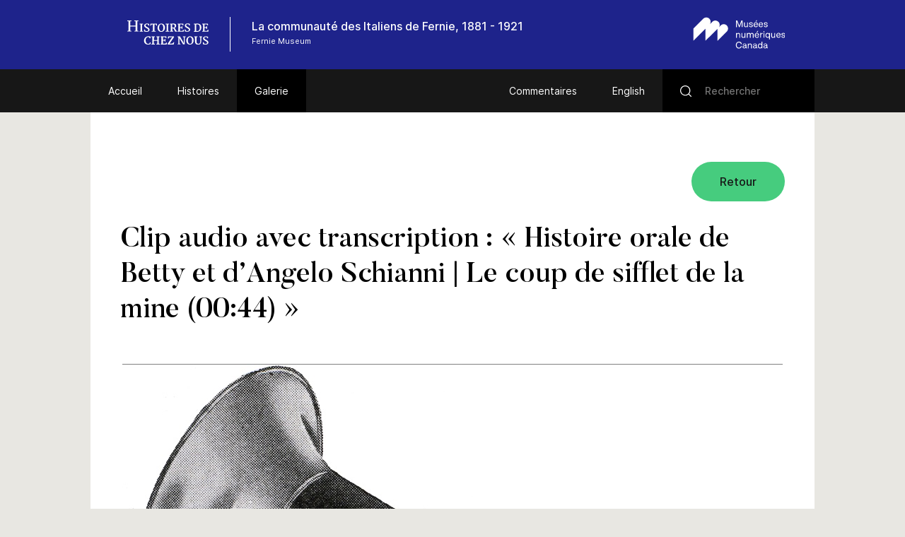

--- FILE ---
content_type: text/html; charset=UTF-8
request_url: https://www.histoiresdecheznous.ca/v2/fernie-community_communaute-fernie/galerie/betty-angelo-schianni-oral-history-mine-whistle-0044/
body_size: 52461
content:
<!DOCTYPE html>
<html lang="fr-FR" class="no-js">
<head>
    <meta charset="UTF-8">
    <meta name="viewport" content="width=device-width">
    <link rel="profile" href="http://gmpg.org/xfn/11">
    <link rel="pingback" href="https://www.histoiresdecheznous.ca/v2/fernie-community_communaute-fernie/xmlrpc.php">

    <link rel="icon" type="image/png" sizes="36x36"  href="https://www.histoiresdecheznous.ca/v2/fernie-community_communaute-fernie/wp-content/themes/vmc/images/favicons/android-icon-36x36.png">
    <link rel="icon" type="image/png" sizes="48x48"  href="https://www.histoiresdecheznous.ca/v2/fernie-community_communaute-fernie/wp-content/themes/vmc/images/favicons/android-icon-48x48.png">
    <link rel="icon" type="image/png" sizes="72x72"  href="https://www.histoiresdecheznous.ca/v2/fernie-community_communaute-fernie/wp-content/themes/vmc/images/favicons/android-icon-72x72.png">
    <link rel="icon" type="image/png" sizes="96x96"  href="https://www.histoiresdecheznous.ca/v2/fernie-community_communaute-fernie/wp-content/themes/vmc/images/favicons/android-icon-96x96.png">
    <link rel="icon" type="image/png" sizes="144x144"  href="https://www.histoiresdecheznous.ca/v2/fernie-community_communaute-fernie/wp-content/themes/vmc/images/favicons/android-icon-144x144.png">
    <link rel="icon" type="image/png" sizes="192x192"  href="https://www.histoiresdecheznous.ca/v2/fernie-community_communaute-fernie/wp-content/themes/vmc/images/favicons/android-icon-192x192.png">
    <link rel="icon" type="image/png" sizes="256x256"  href="https://www.histoiresdecheznous.ca/v2/fernie-community_communaute-fernie/wp-content/themes/vmc/images/favicons/android-chrome-256x256.png">
    <link rel="apple-touch-icon" sizes="57x57" href="https://www.histoiresdecheznous.ca/v2/fernie-community_communaute-fernie/wp-content/themes/vmc/images/favicons/apple-icon-57x57.png">
    <link rel="apple-touch-icon" sizes="60x60" href="https://www.histoiresdecheznous.ca/v2/fernie-community_communaute-fernie/wp-content/themes/vmc/images/favicons/apple-icon-60x60.png">
    <link rel="apple-touch-icon" sizes="72x72" href="https://www.histoiresdecheznous.ca/v2/fernie-community_communaute-fernie/wp-content/themes/vmc/images/favicons/apple-icon-72x72.png">
    <link rel="apple-touch-icon" sizes="76x76" href="https://www.histoiresdecheznous.ca/v2/fernie-community_communaute-fernie/wp-content/themes/vmc/images/favicons/apple-icon-76x76.png">
    <link rel="apple-touch-icon" sizes="114x114" href="https://www.histoiresdecheznous.ca/v2/fernie-community_communaute-fernie/wp-content/themes/vmc/images/favicons/apple-icon-114x114.png">
    <link rel="apple-touch-icon" sizes="120x120" href="https://www.histoiresdecheznous.ca/v2/fernie-community_communaute-fernie/wp-content/themes/vmc/images/favicons/apple-icon-120x120.png">
    <link rel="apple-touch-icon" sizes="144x144" href="https://www.histoiresdecheznous.ca/v2/fernie-community_communaute-fernie/wp-content/themes/vmc/images/favicons/apple-icon-144x144.png">
    <link rel="apple-touch-icon" sizes="152x152" href="https://www.histoiresdecheznous.ca/v2/fernie-community_communaute-fernie/wp-content/themes/vmc/images/favicons/apple-icon-152x152.png">
    <link rel="apple-touch-icon" sizes="180x180" href="https://www.histoiresdecheznous.ca/v2/fernie-community_communaute-fernie/wp-content/themes/vmc/images/favicons/apple-icon-180x180.png">
    <link rel="icon" type="image/png" sizes="16x16" href="https://www.histoiresdecheznous.ca/v2/fernie-community_communaute-fernie/wp-content/themes/vmc/images/favicons/favicon-16x16.png">
    <link rel="icon" type="image/png" sizes="32x32" href="https://www.histoiresdecheznous.ca/v2/fernie-community_communaute-fernie/wp-content/themes/vmc/images/favicons/favicon-32x32.png">
    <link rel="icon" type="image/png" sizes="16x16" href="https://www.histoiresdecheznous.ca/v2/fernie-community_communaute-fernie/wp-content/themes/vmc/images/favicons/favicon-96x96.png">
    <meta name="msapplication-TileImage" content="https://www.histoiresdecheznous.ca/v2/fernie-community_communaute-fernie/wp-content/themes/vmc/images/favicons/ms-icon-70x70.png">
    <meta name="msapplication-TileImage" content="https://www.histoiresdecheznous.ca/v2/fernie-community_communaute-fernie/wp-content/themes/vmc/images/favicons/ms-icon-144x144.png">
    <meta name="msapplication-TileImage" content="https://www.histoiresdecheznous.ca/v2/fernie-community_communaute-fernie/wp-content/themes/vmc/images/favicons/ms-icon-150x150.png">
    <meta name="msapplication-TileImage" content="https://www.histoiresdecheznous.ca/v2/fernie-community_communaute-fernie/wp-content/themes/vmc/images/favicons/ms-icon-310x310.png">
    <link rel="manifest" href="https://www.histoiresdecheznous.ca/v2/fernie-community_communaute-fernie/wp-content/themes/vmc/images/favicons/manifest.json">
    <link rel="shortcut icon" href="https://www.histoiresdecheznous.ca/v2/fernie-community_communaute-fernie/wp-content/themes/vmc/images/favicons/favicon.ico" type="image/x-icon">
    <link rel="icon" href="https://www.histoiresdecheznous.ca/v2/fernie-community_communaute-fernie/wp-content/themes/vmc/images/favicons/favicon.ico" type="image/x-icon">

    <!--[if lt IE 9]>
    <script src="https://www.histoiresdecheznous.ca/v2/fernie-community_communaute-fernie/wp-content/themes/vmc/js/html5.js"></script>
    <![endif]-->
    <script>(function(){document.documentElement.className='js'})();</script>
    <script type="text/javascript">
        document.createElement('video');document.createElement('audio');document.createElement('track');
    </script>
    <noscript>
        <style type="text/css">
            #galerie {display:block !important;}
            #galerie .isotope {float:left !important;}
            #btn-goback {display:none !important;}
        </style>
    </noscript>
    <meta name='robots' content='index, follow, max-image-preview:large, max-snippet:-1, max-video-preview:-1' />
<link rel="alternate" hreflang="en-us" href="https://www.communitystories.ca/v2/fernie-community_communaute-fernie/gallery/betty-angelo-schianni-oral-history-mine-whistle-0044/" />
<link rel="alternate" hreflang="fr-fr" href="https://www.histoiresdecheznous.ca/v2/fernie-community_communaute-fernie/galerie/betty-angelo-schianni-oral-history-mine-whistle-0044/" />
<link rel="alternate" hreflang="x-default" href="https://www.communitystories.ca/v2/fernie-community_communaute-fernie/gallery/betty-angelo-schianni-oral-history-mine-whistle-0044/" />

	<!-- This site is optimized with the Yoast SEO plugin v21.4 - https://yoast.com/wordpress/plugins/seo/ -->
	<title>Clip audio avec transcription : « Histoire orale de Betty et d’Angelo Schianni | Le coup de sifflet de la mine (00:44) » | La communauté des Italiens de Fernie, 1881 – 1921</title>
	<link rel="canonical" href="https://www.histoiresdecheznous.ca/v2/fernie-community_communaute-fernie/galerie/betty-angelo-schianni-oral-history-mine-whistle-0044/" />
	<meta property="og:locale" content="fr_FR" />
	<meta property="og:type" content="article" />
	<meta property="og:title" content="Clip audio avec transcription : « Histoire orale de Betty et d’Angelo Schianni | Le coup de sifflet de la mine (00:44) » | La communauté des Italiens de Fernie, 1881 – 1921" />
	<meta property="og:description" content="Ils ont enduré beaucoup d’épreuves. Je me rappelle que quand nous allions à l’école, ils attendaient le coup de sifflet pour savoir s’il y avait du travail. Quand [&hellip;]" />
	<meta property="og:url" content="https://www.histoiresdecheznous.ca/v2/fernie-community_communaute-fernie/galerie/betty-angelo-schianni-oral-history-mine-whistle-0044/" />
	<meta property="og:site_name" content="La communauté des Italiens de Fernie, 1881 – 1921" />
	<meta property="article:modified_time" content="2019-07-26T13:56:14+00:00" />
	<meta property="og:image" content="https://www.histoiresdecheznous.ca/v2/fernie-community_communaute-fernie/wp-content/uploads/sites/48/2016/11/Gramaphone-Graphic.jpg" />
	<meta property="og:image:width" content="934" />
	<meta property="og:image:height" content="1090" />
	<meta property="og:image:type" content="image/jpeg" />
	<meta name="twitter:card" content="summary_large_image" />
	<script type="application/ld+json" class="yoast-schema-graph">{"@context":"https://schema.org","@graph":[{"@type":"WebPage","@id":"https://www.histoiresdecheznous.ca/v2/fernie-community_communaute-fernie/galerie/betty-angelo-schianni-oral-history-mine-whistle-0044/","url":"https://www.histoiresdecheznous.ca/v2/fernie-community_communaute-fernie/galerie/betty-angelo-schianni-oral-history-mine-whistle-0044/","name":"Clip audio avec transcription : « Histoire orale de Betty et d’Angelo Schianni | Le coup de sifflet de la mine (00:44) » | La communauté des Italiens de Fernie, 1881 – 1921","isPartOf":{"@id":"https://www.histoiresdecheznous.ca/v2/fernie-community_communaute-fernie/#website"},"primaryImageOfPage":{"@id":"https://www.histoiresdecheznous.ca/v2/fernie-community_communaute-fernie/galerie/betty-angelo-schianni-oral-history-mine-whistle-0044/#primaryimage"},"image":{"@id":"https://www.histoiresdecheznous.ca/v2/fernie-community_communaute-fernie/galerie/betty-angelo-schianni-oral-history-mine-whistle-0044/#primaryimage"},"thumbnailUrl":"https://www.histoiresdecheznous.ca/v2/fernie-community_communaute-fernie/wp-content/uploads/sites/48/2016/11/Gramaphone-Graphic.jpg","datePublished":"2016-12-02T21:32:38+00:00","dateModified":"2019-07-26T13:56:14+00:00","breadcrumb":{"@id":"https://www.histoiresdecheznous.ca/v2/fernie-community_communaute-fernie/galerie/betty-angelo-schianni-oral-history-mine-whistle-0044/#breadcrumb"},"inLanguage":"fr-FR","potentialAction":[{"@type":"ReadAction","target":["https://www.histoiresdecheznous.ca/v2/fernie-community_communaute-fernie/galerie/betty-angelo-schianni-oral-history-mine-whistle-0044/"]}]},{"@type":"ImageObject","inLanguage":"fr-FR","@id":"https://www.histoiresdecheznous.ca/v2/fernie-community_communaute-fernie/galerie/betty-angelo-schianni-oral-history-mine-whistle-0044/#primaryimage","url":"https://www.histoiresdecheznous.ca/v2/fernie-community_communaute-fernie/wp-content/uploads/sites/48/2016/11/Gramaphone-Graphic.jpg","contentUrl":"https://www.histoiresdecheznous.ca/v2/fernie-community_communaute-fernie/wp-content/uploads/sites/48/2016/11/Gramaphone-Graphic.jpg","width":934,"height":1090,"caption":"Black and white illustration of a 1900s phonograph with a large horn and a crank."},{"@type":"BreadcrumbList","@id":"https://www.histoiresdecheznous.ca/v2/fernie-community_communaute-fernie/galerie/betty-angelo-schianni-oral-history-mine-whistle-0044/#breadcrumb","itemListElement":[{"@type":"ListItem","position":1,"name":"Home","item":"https://www.histoiresdecheznous.ca/v2/fernie-community_communaute-fernie/"},{"@type":"ListItem","position":2,"name":"Galerie","item":"https://www.histoiresdecheznous.ca/v2/fernie-community_communaute-fernie/galerie/"},{"@type":"ListItem","position":3,"name":"Clip audio avec transcription : « Histoire orale de Betty et d’Angelo Schianni | Le coup de sifflet de la mine (00:44) »"}]},{"@type":"WebSite","@id":"https://www.histoiresdecheznous.ca/v2/fernie-community_communaute-fernie/#website","url":"https://www.histoiresdecheznous.ca/v2/fernie-community_communaute-fernie/","name":"La communauté des Italiens de Fernie, 1881 – 1921","description":"Just another CMCC-VMC Sites site","potentialAction":[{"@type":"SearchAction","target":{"@type":"EntryPoint","urlTemplate":"https://www.histoiresdecheznous.ca/v2/fernie-community_communaute-fernie/?s={search_term_string}"},"query-input":"required name=search_term_string"}],"inLanguage":"fr-FR"}]}</script>
	<!-- / Yoast SEO plugin. -->


<link rel='dns-prefetch' href='//www.communitystories.ca' />
<link rel='dns-prefetch' href='//ajax.googleapis.com' />
<link rel='dns-prefetch' href='//cdnjs.cloudflare.com' />
		<!-- This site uses the Google Analytics by MonsterInsights plugin v8.20.1 - Using Analytics tracking - https://www.monsterinsights.com/ -->
							<script src="//www.googletagmanager.com/gtag/js?id=G-77S97Z78MG"  data-cfasync="false" data-wpfc-render="false" type="text/javascript" async></script>
			<script data-cfasync="false" data-wpfc-render="false" type="text/javascript">
				var mi_version = '8.20.1';
				var mi_track_user = true;
				var mi_no_track_reason = '';
				
								var disableStrs = [
										'ga-disable-G-77S97Z78MG',
									];

				/* Function to detect opted out users */
				function __gtagTrackerIsOptedOut() {
					for (var index = 0; index < disableStrs.length; index++) {
						if (document.cookie.indexOf(disableStrs[index] + '=true') > -1) {
							return true;
						}
					}

					return false;
				}

				/* Disable tracking if the opt-out cookie exists. */
				if (__gtagTrackerIsOptedOut()) {
					for (var index = 0; index < disableStrs.length; index++) {
						window[disableStrs[index]] = true;
					}
				}

				/* Opt-out function */
				function __gtagTrackerOptout() {
					for (var index = 0; index < disableStrs.length; index++) {
						document.cookie = disableStrs[index] + '=true; expires=Thu, 31 Dec 2099 23:59:59 UTC; path=/';
						window[disableStrs[index]] = true;
					}
				}

				if ('undefined' === typeof gaOptout) {
					function gaOptout() {
						__gtagTrackerOptout();
					}
				}
								window.dataLayer = window.dataLayer || [];

				window.MonsterInsightsDualTracker = {
					helpers: {},
					trackers: {},
				};
				if (mi_track_user) {
					function __gtagDataLayer() {
						dataLayer.push(arguments);
					}

					function __gtagTracker(type, name, parameters) {
						if (!parameters) {
							parameters = {};
						}

						if (parameters.send_to) {
							__gtagDataLayer.apply(null, arguments);
							return;
						}

						if (type === 'event') {
														parameters.send_to = monsterinsights_frontend.v4_id;
							var hookName = name;
							if (typeof parameters['event_category'] !== 'undefined') {
								hookName = parameters['event_category'] + ':' + name;
							}

							if (typeof MonsterInsightsDualTracker.trackers[hookName] !== 'undefined') {
								MonsterInsightsDualTracker.trackers[hookName](parameters);
							} else {
								__gtagDataLayer('event', name, parameters);
							}
							
						} else {
							__gtagDataLayer.apply(null, arguments);
						}
					}

					__gtagTracker('js', new Date());
					__gtagTracker('set', {
						'developer_id.dZGIzZG': true,
											});
										__gtagTracker('config', 'G-77S97Z78MG', {"forceSSL":"true"} );
															window.gtag = __gtagTracker;										(function () {
						/* https://developers.google.com/analytics/devguides/collection/analyticsjs/ */
						/* ga and __gaTracker compatibility shim. */
						var noopfn = function () {
							return null;
						};
						var newtracker = function () {
							return new Tracker();
						};
						var Tracker = function () {
							return null;
						};
						var p = Tracker.prototype;
						p.get = noopfn;
						p.set = noopfn;
						p.send = function () {
							var args = Array.prototype.slice.call(arguments);
							args.unshift('send');
							__gaTracker.apply(null, args);
						};
						var __gaTracker = function () {
							var len = arguments.length;
							if (len === 0) {
								return;
							}
							var f = arguments[len - 1];
							if (typeof f !== 'object' || f === null || typeof f.hitCallback !== 'function') {
								if ('send' === arguments[0]) {
									var hitConverted, hitObject = false, action;
									if ('event' === arguments[1]) {
										if ('undefined' !== typeof arguments[3]) {
											hitObject = {
												'eventAction': arguments[3],
												'eventCategory': arguments[2],
												'eventLabel': arguments[4],
												'value': arguments[5] ? arguments[5] : 1,
											}
										}
									}
									if ('pageview' === arguments[1]) {
										if ('undefined' !== typeof arguments[2]) {
											hitObject = {
												'eventAction': 'page_view',
												'page_path': arguments[2],
											}
										}
									}
									if (typeof arguments[2] === 'object') {
										hitObject = arguments[2];
									}
									if (typeof arguments[5] === 'object') {
										Object.assign(hitObject, arguments[5]);
									}
									if ('undefined' !== typeof arguments[1].hitType) {
										hitObject = arguments[1];
										if ('pageview' === hitObject.hitType) {
											hitObject.eventAction = 'page_view';
										}
									}
									if (hitObject) {
										action = 'timing' === arguments[1].hitType ? 'timing_complete' : hitObject.eventAction;
										hitConverted = mapArgs(hitObject);
										__gtagTracker('event', action, hitConverted);
									}
								}
								return;
							}

							function mapArgs(args) {
								var arg, hit = {};
								var gaMap = {
									'eventCategory': 'event_category',
									'eventAction': 'event_action',
									'eventLabel': 'event_label',
									'eventValue': 'event_value',
									'nonInteraction': 'non_interaction',
									'timingCategory': 'event_category',
									'timingVar': 'name',
									'timingValue': 'value',
									'timingLabel': 'event_label',
									'page': 'page_path',
									'location': 'page_location',
									'title': 'page_title',
								};
								for (arg in args) {
																		if (!(!args.hasOwnProperty(arg) || !gaMap.hasOwnProperty(arg))) {
										hit[gaMap[arg]] = args[arg];
									} else {
										hit[arg] = args[arg];
									}
								}
								return hit;
							}

							try {
								f.hitCallback();
							} catch (ex) {
							}
						};
						__gaTracker.create = newtracker;
						__gaTracker.getByName = newtracker;
						__gaTracker.getAll = function () {
							return [];
						};
						__gaTracker.remove = noopfn;
						__gaTracker.loaded = true;
						window['__gaTracker'] = __gaTracker;
					})();
									} else {
										console.log("");
					(function () {
						function __gtagTracker() {
							return null;
						}

						window['__gtagTracker'] = __gtagTracker;
						window['gtag'] = __gtagTracker;
					})();
									}
			</script>
				<!-- / Google Analytics by MonsterInsights -->
		<script type="text/javascript">
/* <![CDATA[ */
window._wpemojiSettings = {"baseUrl":"https:\/\/s.w.org\/images\/core\/emoji\/15.0.3\/72x72\/","ext":".png","svgUrl":"https:\/\/s.w.org\/images\/core\/emoji\/15.0.3\/svg\/","svgExt":".svg","source":{"concatemoji":"https:\/\/www.histoiresdecheznous.ca\/v2\/fernie-community_communaute-fernie\/wp-includes\/js\/wp-emoji-release.min.js?ver=6.5.5"}};
/*! This file is auto-generated */
!function(i,n){var o,s,e;function c(e){try{var t={supportTests:e,timestamp:(new Date).valueOf()};sessionStorage.setItem(o,JSON.stringify(t))}catch(e){}}function p(e,t,n){e.clearRect(0,0,e.canvas.width,e.canvas.height),e.fillText(t,0,0);var t=new Uint32Array(e.getImageData(0,0,e.canvas.width,e.canvas.height).data),r=(e.clearRect(0,0,e.canvas.width,e.canvas.height),e.fillText(n,0,0),new Uint32Array(e.getImageData(0,0,e.canvas.width,e.canvas.height).data));return t.every(function(e,t){return e===r[t]})}function u(e,t,n){switch(t){case"flag":return n(e,"\ud83c\udff3\ufe0f\u200d\u26a7\ufe0f","\ud83c\udff3\ufe0f\u200b\u26a7\ufe0f")?!1:!n(e,"\ud83c\uddfa\ud83c\uddf3","\ud83c\uddfa\u200b\ud83c\uddf3")&&!n(e,"\ud83c\udff4\udb40\udc67\udb40\udc62\udb40\udc65\udb40\udc6e\udb40\udc67\udb40\udc7f","\ud83c\udff4\u200b\udb40\udc67\u200b\udb40\udc62\u200b\udb40\udc65\u200b\udb40\udc6e\u200b\udb40\udc67\u200b\udb40\udc7f");case"emoji":return!n(e,"\ud83d\udc26\u200d\u2b1b","\ud83d\udc26\u200b\u2b1b")}return!1}function f(e,t,n){var r="undefined"!=typeof WorkerGlobalScope&&self instanceof WorkerGlobalScope?new OffscreenCanvas(300,150):i.createElement("canvas"),a=r.getContext("2d",{willReadFrequently:!0}),o=(a.textBaseline="top",a.font="600 32px Arial",{});return e.forEach(function(e){o[e]=t(a,e,n)}),o}function t(e){var t=i.createElement("script");t.src=e,t.defer=!0,i.head.appendChild(t)}"undefined"!=typeof Promise&&(o="wpEmojiSettingsSupports",s=["flag","emoji"],n.supports={everything:!0,everythingExceptFlag:!0},e=new Promise(function(e){i.addEventListener("DOMContentLoaded",e,{once:!0})}),new Promise(function(t){var n=function(){try{var e=JSON.parse(sessionStorage.getItem(o));if("object"==typeof e&&"number"==typeof e.timestamp&&(new Date).valueOf()<e.timestamp+604800&&"object"==typeof e.supportTests)return e.supportTests}catch(e){}return null}();if(!n){if("undefined"!=typeof Worker&&"undefined"!=typeof OffscreenCanvas&&"undefined"!=typeof URL&&URL.createObjectURL&&"undefined"!=typeof Blob)try{var e="postMessage("+f.toString()+"("+[JSON.stringify(s),u.toString(),p.toString()].join(",")+"));",r=new Blob([e],{type:"text/javascript"}),a=new Worker(URL.createObjectURL(r),{name:"wpTestEmojiSupports"});return void(a.onmessage=function(e){c(n=e.data),a.terminate(),t(n)})}catch(e){}c(n=f(s,u,p))}t(n)}).then(function(e){for(var t in e)n.supports[t]=e[t],n.supports.everything=n.supports.everything&&n.supports[t],"flag"!==t&&(n.supports.everythingExceptFlag=n.supports.everythingExceptFlag&&n.supports[t]);n.supports.everythingExceptFlag=n.supports.everythingExceptFlag&&!n.supports.flag,n.DOMReady=!1,n.readyCallback=function(){n.DOMReady=!0}}).then(function(){return e}).then(function(){var e;n.supports.everything||(n.readyCallback(),(e=n.source||{}).concatemoji?t(e.concatemoji):e.wpemoji&&e.twemoji&&(t(e.twemoji),t(e.wpemoji)))}))}((window,document),window._wpemojiSettings);
/* ]]> */
</script>
<style id='wp-emoji-styles-inline-css' type='text/css'>

	img.wp-smiley, img.emoji {
		display: inline !important;
		border: none !important;
		box-shadow: none !important;
		height: 1em !important;
		width: 1em !important;
		margin: 0 0.07em !important;
		vertical-align: -0.1em !important;
		background: none !important;
		padding: 0 !important;
	}
</style>
<link rel='stylesheet' id='wp-block-library-css' href='https://www.histoiresdecheznous.ca/v2/fernie-community_communaute-fernie/wp-includes/css/dist/block-library/style.min.css?ver=6.5.5' type='text/css' media='all' />
<style id='classic-theme-styles-inline-css' type='text/css'>
/*! This file is auto-generated */
.wp-block-button__link{color:#fff;background-color:#32373c;border-radius:9999px;box-shadow:none;text-decoration:none;padding:calc(.667em + 2px) calc(1.333em + 2px);font-size:1.125em}.wp-block-file__button{background:#32373c;color:#fff;text-decoration:none}
</style>
<style id='global-styles-inline-css' type='text/css'>
body{--wp--preset--color--black: #000000;--wp--preset--color--cyan-bluish-gray: #abb8c3;--wp--preset--color--white: #ffffff;--wp--preset--color--pale-pink: #f78da7;--wp--preset--color--vivid-red: #cf2e2e;--wp--preset--color--luminous-vivid-orange: #ff6900;--wp--preset--color--luminous-vivid-amber: #fcb900;--wp--preset--color--light-green-cyan: #7bdcb5;--wp--preset--color--vivid-green-cyan: #00d084;--wp--preset--color--pale-cyan-blue: #8ed1fc;--wp--preset--color--vivid-cyan-blue: #0693e3;--wp--preset--color--vivid-purple: #9b51e0;--wp--preset--gradient--vivid-cyan-blue-to-vivid-purple: linear-gradient(135deg,rgba(6,147,227,1) 0%,rgb(155,81,224) 100%);--wp--preset--gradient--light-green-cyan-to-vivid-green-cyan: linear-gradient(135deg,rgb(122,220,180) 0%,rgb(0,208,130) 100%);--wp--preset--gradient--luminous-vivid-amber-to-luminous-vivid-orange: linear-gradient(135deg,rgba(252,185,0,1) 0%,rgba(255,105,0,1) 100%);--wp--preset--gradient--luminous-vivid-orange-to-vivid-red: linear-gradient(135deg,rgba(255,105,0,1) 0%,rgb(207,46,46) 100%);--wp--preset--gradient--very-light-gray-to-cyan-bluish-gray: linear-gradient(135deg,rgb(238,238,238) 0%,rgb(169,184,195) 100%);--wp--preset--gradient--cool-to-warm-spectrum: linear-gradient(135deg,rgb(74,234,220) 0%,rgb(151,120,209) 20%,rgb(207,42,186) 40%,rgb(238,44,130) 60%,rgb(251,105,98) 80%,rgb(254,248,76) 100%);--wp--preset--gradient--blush-light-purple: linear-gradient(135deg,rgb(255,206,236) 0%,rgb(152,150,240) 100%);--wp--preset--gradient--blush-bordeaux: linear-gradient(135deg,rgb(254,205,165) 0%,rgb(254,45,45) 50%,rgb(107,0,62) 100%);--wp--preset--gradient--luminous-dusk: linear-gradient(135deg,rgb(255,203,112) 0%,rgb(199,81,192) 50%,rgb(65,88,208) 100%);--wp--preset--gradient--pale-ocean: linear-gradient(135deg,rgb(255,245,203) 0%,rgb(182,227,212) 50%,rgb(51,167,181) 100%);--wp--preset--gradient--electric-grass: linear-gradient(135deg,rgb(202,248,128) 0%,rgb(113,206,126) 100%);--wp--preset--gradient--midnight: linear-gradient(135deg,rgb(2,3,129) 0%,rgb(40,116,252) 100%);--wp--preset--font-size--small: 13px;--wp--preset--font-size--medium: 20px;--wp--preset--font-size--large: 36px;--wp--preset--font-size--x-large: 42px;--wp--preset--spacing--20: 0.44rem;--wp--preset--spacing--30: 0.67rem;--wp--preset--spacing--40: 1rem;--wp--preset--spacing--50: 1.5rem;--wp--preset--spacing--60: 2.25rem;--wp--preset--spacing--70: 3.38rem;--wp--preset--spacing--80: 5.06rem;--wp--preset--shadow--natural: 6px 6px 9px rgba(0, 0, 0, 0.2);--wp--preset--shadow--deep: 12px 12px 50px rgba(0, 0, 0, 0.4);--wp--preset--shadow--sharp: 6px 6px 0px rgba(0, 0, 0, 0.2);--wp--preset--shadow--outlined: 6px 6px 0px -3px rgba(255, 255, 255, 1), 6px 6px rgba(0, 0, 0, 1);--wp--preset--shadow--crisp: 6px 6px 0px rgba(0, 0, 0, 1);}:where(.is-layout-flex){gap: 0.5em;}:where(.is-layout-grid){gap: 0.5em;}body .is-layout-flex{display: flex;}body .is-layout-flex{flex-wrap: wrap;align-items: center;}body .is-layout-flex > *{margin: 0;}body .is-layout-grid{display: grid;}body .is-layout-grid > *{margin: 0;}:where(.wp-block-columns.is-layout-flex){gap: 2em;}:where(.wp-block-columns.is-layout-grid){gap: 2em;}:where(.wp-block-post-template.is-layout-flex){gap: 1.25em;}:where(.wp-block-post-template.is-layout-grid){gap: 1.25em;}.has-black-color{color: var(--wp--preset--color--black) !important;}.has-cyan-bluish-gray-color{color: var(--wp--preset--color--cyan-bluish-gray) !important;}.has-white-color{color: var(--wp--preset--color--white) !important;}.has-pale-pink-color{color: var(--wp--preset--color--pale-pink) !important;}.has-vivid-red-color{color: var(--wp--preset--color--vivid-red) !important;}.has-luminous-vivid-orange-color{color: var(--wp--preset--color--luminous-vivid-orange) !important;}.has-luminous-vivid-amber-color{color: var(--wp--preset--color--luminous-vivid-amber) !important;}.has-light-green-cyan-color{color: var(--wp--preset--color--light-green-cyan) !important;}.has-vivid-green-cyan-color{color: var(--wp--preset--color--vivid-green-cyan) !important;}.has-pale-cyan-blue-color{color: var(--wp--preset--color--pale-cyan-blue) !important;}.has-vivid-cyan-blue-color{color: var(--wp--preset--color--vivid-cyan-blue) !important;}.has-vivid-purple-color{color: var(--wp--preset--color--vivid-purple) !important;}.has-black-background-color{background-color: var(--wp--preset--color--black) !important;}.has-cyan-bluish-gray-background-color{background-color: var(--wp--preset--color--cyan-bluish-gray) !important;}.has-white-background-color{background-color: var(--wp--preset--color--white) !important;}.has-pale-pink-background-color{background-color: var(--wp--preset--color--pale-pink) !important;}.has-vivid-red-background-color{background-color: var(--wp--preset--color--vivid-red) !important;}.has-luminous-vivid-orange-background-color{background-color: var(--wp--preset--color--luminous-vivid-orange) !important;}.has-luminous-vivid-amber-background-color{background-color: var(--wp--preset--color--luminous-vivid-amber) !important;}.has-light-green-cyan-background-color{background-color: var(--wp--preset--color--light-green-cyan) !important;}.has-vivid-green-cyan-background-color{background-color: var(--wp--preset--color--vivid-green-cyan) !important;}.has-pale-cyan-blue-background-color{background-color: var(--wp--preset--color--pale-cyan-blue) !important;}.has-vivid-cyan-blue-background-color{background-color: var(--wp--preset--color--vivid-cyan-blue) !important;}.has-vivid-purple-background-color{background-color: var(--wp--preset--color--vivid-purple) !important;}.has-black-border-color{border-color: var(--wp--preset--color--black) !important;}.has-cyan-bluish-gray-border-color{border-color: var(--wp--preset--color--cyan-bluish-gray) !important;}.has-white-border-color{border-color: var(--wp--preset--color--white) !important;}.has-pale-pink-border-color{border-color: var(--wp--preset--color--pale-pink) !important;}.has-vivid-red-border-color{border-color: var(--wp--preset--color--vivid-red) !important;}.has-luminous-vivid-orange-border-color{border-color: var(--wp--preset--color--luminous-vivid-orange) !important;}.has-luminous-vivid-amber-border-color{border-color: var(--wp--preset--color--luminous-vivid-amber) !important;}.has-light-green-cyan-border-color{border-color: var(--wp--preset--color--light-green-cyan) !important;}.has-vivid-green-cyan-border-color{border-color: var(--wp--preset--color--vivid-green-cyan) !important;}.has-pale-cyan-blue-border-color{border-color: var(--wp--preset--color--pale-cyan-blue) !important;}.has-vivid-cyan-blue-border-color{border-color: var(--wp--preset--color--vivid-cyan-blue) !important;}.has-vivid-purple-border-color{border-color: var(--wp--preset--color--vivid-purple) !important;}.has-vivid-cyan-blue-to-vivid-purple-gradient-background{background: var(--wp--preset--gradient--vivid-cyan-blue-to-vivid-purple) !important;}.has-light-green-cyan-to-vivid-green-cyan-gradient-background{background: var(--wp--preset--gradient--light-green-cyan-to-vivid-green-cyan) !important;}.has-luminous-vivid-amber-to-luminous-vivid-orange-gradient-background{background: var(--wp--preset--gradient--luminous-vivid-amber-to-luminous-vivid-orange) !important;}.has-luminous-vivid-orange-to-vivid-red-gradient-background{background: var(--wp--preset--gradient--luminous-vivid-orange-to-vivid-red) !important;}.has-very-light-gray-to-cyan-bluish-gray-gradient-background{background: var(--wp--preset--gradient--very-light-gray-to-cyan-bluish-gray) !important;}.has-cool-to-warm-spectrum-gradient-background{background: var(--wp--preset--gradient--cool-to-warm-spectrum) !important;}.has-blush-light-purple-gradient-background{background: var(--wp--preset--gradient--blush-light-purple) !important;}.has-blush-bordeaux-gradient-background{background: var(--wp--preset--gradient--blush-bordeaux) !important;}.has-luminous-dusk-gradient-background{background: var(--wp--preset--gradient--luminous-dusk) !important;}.has-pale-ocean-gradient-background{background: var(--wp--preset--gradient--pale-ocean) !important;}.has-electric-grass-gradient-background{background: var(--wp--preset--gradient--electric-grass) !important;}.has-midnight-gradient-background{background: var(--wp--preset--gradient--midnight) !important;}.has-small-font-size{font-size: var(--wp--preset--font-size--small) !important;}.has-medium-font-size{font-size: var(--wp--preset--font-size--medium) !important;}.has-large-font-size{font-size: var(--wp--preset--font-size--large) !important;}.has-x-large-font-size{font-size: var(--wp--preset--font-size--x-large) !important;}
.wp-block-navigation a:where(:not(.wp-element-button)){color: inherit;}
:where(.wp-block-post-template.is-layout-flex){gap: 1.25em;}:where(.wp-block-post-template.is-layout-grid){gap: 1.25em;}
:where(.wp-block-columns.is-layout-flex){gap: 2em;}:where(.wp-block-columns.is-layout-grid){gap: 2em;}
.wp-block-pullquote{font-size: 1.5em;line-height: 1.6;}
</style>
<link rel='stylesheet' id='vmc-style-css' href='https://www.histoiresdecheznous.ca/v2/fernie-community_communaute-fernie/wp-content/themes/vmc/style.css?ver=1.0.0' type='text/css' media='all' />
<link rel='stylesheet' id='vmc-print-css-css' href='https://www.histoiresdecheznous.ca/v2/fernie-community_communaute-fernie/wp-content/themes/vmc/style-print.css?ver=1.0.0' type='text/css' media='print' />
<link rel='stylesheet' id='vmc-fontawesome-css' href='https://cdnjs.cloudflare.com/ajax/libs/font-awesome/5.13.0/css/all.min.css?ver=6.5.5' type='text/css' media='all' />
<link rel='stylesheet' id='mediaelement-css' href='https://www.histoiresdecheznous.ca/v2/fernie-community_communaute-fernie/wp-includes/js/mediaelement/mediaelementplayer-legacy.min.css?ver=4.2.17' type='text/css' media='all' />
<link rel='stylesheet' id='wp-mediaelement-css' href='https://www.histoiresdecheznous.ca/v2/fernie-community_communaute-fernie/wp-includes/js/mediaelement/wp-mediaelement.min.css?ver=6.5.5' type='text/css' media='all' />
<script type="text/javascript" src="https://www.histoiresdecheznous.ca/v2/fernie-community_communaute-fernie/wp-content/plugins/google-analytics-for-wordpress/assets/js/frontend-gtag.min.js?ver=8.20.1" id="monsterinsights-frontend-script-js"></script>
<script data-cfasync="false" data-wpfc-render="false" type="text/javascript" id='monsterinsights-frontend-script-js-extra'>/* <![CDATA[ */
var monsterinsights_frontend = {"js_events_tracking":"true","download_extensions":"doc,pdf,ppt,zip,xls,docx,pptx,xlsx","inbound_paths":"[]","home_url":"https:\/\/www.histoiresdecheznous.ca\/v2\/fernie-community_communaute-fernie\/","hash_tracking":"false","v4_id":"G-77S97Z78MG"};/* ]]> */
</script>
<script type="text/javascript" src="https://www.histoiresdecheznous.ca/v2/fernie-community_communaute-fernie/wp-content/plugins/sitepress-multilingual-cms/templates/language-switchers/legacy-dropdown/script.min.js?ver=1" id="wpml-legacy-dropdown-0-js"></script>
<script type="text/javascript" src="https://www.histoiresdecheznous.ca/v2/fernie-community_communaute-fernie/wp-content/mu-plugins/tp1-project/js/modernizr.js?ver=2.6.2" id="modernizr-js"></script>
<script type="text/javascript" src="https://ajax.googleapis.com/ajax/libs/jquery/2.0.2/jquery.min.js?ver=2.0.2" id="jquery-js"></script>
<script type="text/javascript" id="project-script-js-extra">
/* <![CDATA[ */
var project_script = {"home_url":"https:\/\/www.histoiresdecheznous.ca\/v2\/fernie-community_communaute-fernie\/"};
/* ]]> */
</script>
<script type="text/javascript" src="https://www.histoiresdecheznous.ca/v2/fernie-community_communaute-fernie/wp-content/mu-plugins/tp1-project/js/script.js?ver=6.5.5" id="project-script-js"></script>
<script type="text/javascript" src="https://www.histoiresdecheznous.ca/v2/fernie-community_communaute-fernie/wp-content/themes/vmc/js/isotope.pkgd.min.js?ver=1" id="vmc-isotope-js"></script>
<script type="text/javascript" src="https://www.histoiresdecheznous.ca/v2/fernie-community_communaute-fernie/wp-content/themes/vmc/js/imagesloaded.pkgd.min.js?ver=1" id="vmc-imagesloaded-js"></script>
<script type="text/javascript" id="wpml-xdomain-data-js-extra">
/* <![CDATA[ */
var wpml_xdomain_data = {"css_selector":"wpml-ls-item","ajax_url":"https:\/\/www.histoiresdecheznous.ca\/v2\/fernie-community_communaute-fernie\/wp-admin\/admin-ajax.php","current_lang":"fr","_nonce":"0cc90c2cd4"};
/* ]]> */
</script>
<script type="text/javascript" src="https://www.histoiresdecheznous.ca/v2/fernie-community_communaute-fernie/wp-content/plugins/sitepress-multilingual-cms/res/js/xdomain-data.js?ver=4.6.6" id="wpml-xdomain-data-js"></script>
<link rel="https://api.w.org/" href="https://www.histoiresdecheznous.ca/v2/fernie-community_communaute-fernie/wp-json/" /><link rel="EditURI" type="application/rsd+xml" title="RSD" href="https://www.histoiresdecheznous.ca/v2/fernie-community_communaute-fernie/xmlrpc.php?rsd" />
<link rel='shortlink' href='https://www.histoiresdecheznous.ca/v2/fernie-community_communaute-fernie/?p=528' />
<link rel="alternate" type="application/json+oembed" href="https://www.histoiresdecheznous.ca/v2/fernie-community_communaute-fernie/wp-json/oembed/1.0/embed?url=https%3A%2F%2Fwww.histoiresdecheznous.ca%2Fv2%2Ffernie-community_communaute-fernie%2Fgalerie%2Fbetty-angelo-schianni-oral-history-mine-whistle-0044%2F" />
<link rel="alternate" type="text/xml+oembed" href="https://www.histoiresdecheznous.ca/v2/fernie-community_communaute-fernie/wp-json/oembed/1.0/embed?url=https%3A%2F%2Fwww.histoiresdecheznous.ca%2Fv2%2Ffernie-community_communaute-fernie%2Fgalerie%2Fbetty-angelo-schianni-oral-history-mine-whistle-0044%2F&#038;format=xml" />
<meta name="generator" content="WPML ver:4.6.6 stt:1,4;" />
        <style type="text/css" media="all">
            #wpadminbar>#wp-toolbar>#wp-admin-bar-root-default>#wp-admin-bar-wp-logo .ab-icon {
                background: url(https://www.histoiresdecheznous.ca/v2/fernie-community_communaute-fernie/wp-content/themes/vmc/images/favicon.png) center center no-repeat !important;
                background-size: 20px 20px !important;
                width: 25px !important;
            }
            #wp-admin-bar-wp-logo>.ab-item span.ab-icon:before {content: '' !important}
        </style>
    </head>
<body class="gallery-template-default single single-gallery postid-528">
<div id="skip-content"><a href="#main-ct">Passer au contenu principal</a></div>
<div id="page">

    <input type="checkbox" id="menu-cbx">
    <label id="menu-toggle" for="menu-cbx"><span></span></label>

    <header id="site-header">
        <div class="container clearfix">
                        <div class="header-logos">
                <a id="site-logo" href="/" title="Histoires de chez nous">
                  <img alt="Histoires de chez nous" src="https://www.histoiresdecheznous.ca/v2/fernie-community_communaute-fernie/wp-content/themes/vmc/images/logocm_fr.svg">
                </a>
                                <a id="vmc-logo-header" class="hide480" href="https://www.museesnumeriques.ca" title="Musées numériques Canada" target="_blank">
                  <img src="https://www.histoiresdecheznous.ca/v2/fernie-community_communaute-fernie/wp-content/themes/vmc/images/logofr.svg" alt="Musées numériques Canada">
                </a>
            </div>
            <p class="site-description">
                <span class="hide480">La communauté des Italiens de Fernie, 1881 - 1921</span>
                <span class="show480">La communauté des Italiens de Fernie, 1881 – 1921</span>
                                   <span class="nobold">Fernie Museum</span>
                            </p>
        </div>
    </header>

    <nav>
        <div class="container">
                                    <ul>
                <li><a href="https://www.histoiresdecheznous.ca/v2/fernie-community_communaute-fernie/" >Accueil</a> </li>
                <li class="hide480">
                    <a href="https://www.histoiresdecheznous.ca/v2/fernie-community_communaute-fernie/histoire/the-immigration-story/" >Histoires</a>
                </li>
                <li class="show480">
                    <a class="trigger">Histoire</a>
                    <ul>
                        <li><a href="https://www.histoiresdecheznous.ca/v2/fernie-community_communaute-fernie/histoire/the-immigration-story/">Immigration italienne sur Fernie et la Elk Valley</a></li><li><a href="https://www.histoiresdecheznous.ca/v2/fernie-community_communaute-fernie/histoire/to-fernie/">S’établir à Fernie</a></li><li><a href="https://www.histoiresdecheznous.ca/v2/fernie-community_communaute-fernie/histoire/elk-valley-drumheller/">D’Elk Valley à Drumheller</a></li><li><a href="https://www.histoiresdecheznous.ca/v2/fernie-community_communaute-fernie/histoire/working-on-the-railways/">Travailler sur les chemins de fer</a></li><li><a href="https://www.histoiresdecheznous.ca/v2/fernie-community_communaute-fernie/histoire/when-coal-was-king/">L’époque du charbon roi</a></li><li><a href="https://www.histoiresdecheznous.ca/v2/fernie-community_communaute-fernie/histoire/strikes/">En grève!</a></li><li><a href="https://www.histoiresdecheznous.ca/v2/fernie-community_communaute-fernie/histoire/unions/">Syndicats</a></li><li><a href="https://www.histoiresdecheznous.ca/v2/fernie-community_communaute-fernie/histoire/mine-accidents-disasters/">Accidents et désastres miniers</a></li><li><a href="https://www.histoiresdecheznous.ca/v2/fernie-community_communaute-fernie/histoire/italian-businessmen-entrepreneurs/">Commerçants et entrepreneurs italiens</a></li><li><a href="https://www.histoiresdecheznous.ca/v2/fernie-community_communaute-fernie/histoire/10-trials-tribulations/">Les éléments étrangers</a></li><li><a href="https://www.histoiresdecheznous.ca/v2/fernie-community_communaute-fernie/histoire/black-hand-society/">La Société de la Main noire</a></li><li><a href="https://www.histoiresdecheznous.ca/v2/fernie-community_communaute-fernie/histoire/italians-and-prohibition/">Les Italiens et la Prohibition</a></li><li><a href="https://www.histoiresdecheznous.ca/v2/fernie-community_communaute-fernie/histoire/italians-and-bootlegging/">Les Italiens et la contrebande d’alcool</a></li><li><a href="https://www.histoiresdecheznous.ca/v2/fernie-community_communaute-fernie/histoire/italians-bootlegging-emilio-picariello/">Les Italiens et la Prohibition – Emilio Picariello</a></li><li><a href="https://www.histoiresdecheznous.ca/v2/fernie-community_communaute-fernie/histoire/italians-bootlegging-florence-lassandro/">Les Italiens et la Prohibition – Florence Lassandro</a></li><li><a href="https://www.histoiresdecheznous.ca/v2/fernie-community_communaute-fernie/histoire/italian-cultural-life/">La vie culturelle italienne</a></li><li><a href="https://www.histoiresdecheznous.ca/v2/fernie-community_communaute-fernie/histoire/italians-holy-family-parish/">Les Italiens et la Paroisse de la Sainte-Famille</a></li><li><a href="https://www.histoiresdecheznous.ca/v2/fernie-community_communaute-fernie/histoire/fernie-italian-band/">La Fanfare italienne de Fernie</a></li><li><a href="https://www.histoiresdecheznous.ca/v2/fernie-community_communaute-fernie/histoire/italian_fraternal_societies/">Les associations italiennes d’assistance mutuelle</a></li><li><a href="https://www.histoiresdecheznous.ca/v2/fernie-community_communaute-fernie/histoire/speranza-di-italia-loggia-no-101/">La communauté italienne de Fernie aujourd’hui</a></li>                    </ul>
                </li>
                <li><a href="https://www.histoiresdecheznous.ca/v2/fernie-community_communaute-fernie/galerie/" class="active">Galerie</a></li>


            </ul>

            <div class="lang-search">
                <ul>
                    <li><a href="https://www.histoiresdecheznous.ca/v2/fernie-community_communaute-fernie/commentaires/" >Commentaires</a></li>
                </ul>

                <div id="lang_sel_list" class="lang_sel_list_vertical"><ul><li class="icl-en"><a href="https://www.communitystories.ca/v2/fernie-community_communaute-fernie/gallery/betty-angelo-schianni-oral-history-mine-whistle-0044/"> English</a></li></ul></div>                <div id="search">
                    <form role="search" method="get" id="searchform" action="https://www.histoiresdecheznous.ca/v2/fernie-community_communaute-fernie/" >
	    <div>
	        <label for="s" id="lb-search">Rechercher</label>
	    	<input placeholder="Rechercher" type="text" value="" name="s" id="s" />
	    	<input type="submit" id="searchsubmit" value="" />
	    	<input type="hidden" name="lang" value="fr"/>
	    </div>
	    </form>                </div>
            </div>
            <a id="vmc-logo-menu" class="show480" href="http://www.virtualmuseum.ca/" target="_blank"><img src="https://www.histoiresdecheznous.ca/v2/fernie-community_communaute-fernie/wp-content/themes/vmc/images/logofr.svg" alt="Musée virtuel du Canada"></a>
        </div>
    </nav>

    <div id="main-ct" class="container clearfix main ">
<div id="content" class="full gallery-single clearfix">
            <header class="clearfix">
            <a href="" class="button" id="btn-goback" title="Retour" onclick="history.go(-1); return false;" ><span>Retour</span></a>
            <h1>Clip audio avec transcription : « Histoire orale de Betty et d’Angelo Schianni | Le coup de sifflet de la mine (00:44) »</h1>
        </header>
        <div class="asset">
            <img width="934" height="1090" src="https://www.histoiresdecheznous.ca/v2/fernie-community_communaute-fernie/wp-content/uploads/sites/48/2016/11/Gramaphone-Graphic.jpg" class="attachment-full size-full wp-post-image" alt="Illustration noir et blanche d&#039;un phonographe des années 1900 avec une grande corne et une manivelle." decoding="async" fetchpriority="high" srcset="https://www.histoiresdecheznous.ca/v2/fernie-community_communaute-fernie/wp-content/uploads/sites/48/2016/11/Gramaphone-Graphic.jpg 934w, https://www.histoiresdecheznous.ca/v2/fernie-community_communaute-fernie/wp-content/uploads/sites/48/2016/11/Gramaphone-Graphic-257x300.jpg 257w, https://www.histoiresdecheznous.ca/v2/fernie-community_communaute-fernie/wp-content/uploads/sites/48/2016/11/Gramaphone-Graphic-768x896.jpg 768w, https://www.histoiresdecheznous.ca/v2/fernie-community_communaute-fernie/wp-content/uploads/sites/48/2016/11/Gramaphone-Graphic-877x1024.jpg 877w, https://www.histoiresdecheznous.ca/v2/fernie-community_communaute-fernie/wp-content/uploads/sites/48/2016/11/Gramaphone-Graphic-220x257.jpg 220w, https://www.histoiresdecheznous.ca/v2/fernie-community_communaute-fernie/wp-content/uploads/sites/48/2016/11/Gramaphone-Graphic-280x327.jpg 280w, https://www.histoiresdecheznous.ca/v2/fernie-community_communaute-fernie/wp-content/uploads/sites/48/2016/11/Gramaphone-Graphic-620x724.jpg 620w" sizes="(max-width: 934px) 100vw, 934px" /><br /><!--[if lt IE 9]><script>document.createElement('audio');</script><![endif]-->
<audio class="wp-audio-shortcode" id="audio-528-1" preload="none" style="width: 100%;" controls="controls"><source type="audio/mpeg" src="https://www.histoiresdecheznous.ca/v2/fernie-community_communaute-fernie/wp-content/uploads/sites/48/2016/12/1999-04-20-Mine-Whistle.mp3?_=1" /><a href="https://www.histoiresdecheznous.ca/v2/fernie-community_communaute-fernie/wp-content/uploads/sites/48/2016/12/1999-04-20-Mine-Whistle.mp3">https://www.histoiresdecheznous.ca/v2/fernie-community_communaute-fernie/wp-content/uploads/sites/48/2016/12/1999-04-20-Mine-Whistle.mp3</a></audio>
            <!-- bring in the credit -->
            <br />
            <div class="cm-info dash"> 
            <p>Fernie Museum</p>
            </div> 

            <!-- displays content of the post -->
            <div class="gallery-content">
	            <p>Ils ont enduré beaucoup d’épreuves. Je me rappelle que quand nous allions à l’école, ils attendaient le coup de sifflet pour savoir s’il y avait du travail. Quand on l’entendait, il n’y avait pas de travail, et combien de fois dans la semaine, Ang, est-ce que ça arriverait, deux ou trois fois? Parfois ils avaient de la chance s’ils pouvaient travailler deux jours par semaine. Nos mères et nos pères étaient tellement stressés, rien qu’à se demander d’où viendrait leur prochain repas, d’où viendrait ceci ou cela, tu sais? Par contre, ils n’avaient pas de voitures, ils habitaient des maisons qu’ils avaient payées cinq ou six cents dollars et ils n’avaient pas de dettes comme telles. Ils vivaient d’une paie à l’autre et ils s’assuraient d’acheter de la nourriture et des vêtements avant tout le reste.</p>
	        </div>
        </div>
        <!-- remove the aside bar, this used to have the post credits and transcript
        <aside>
        </aside>
        -->

    </div>
</div> <!-- /Container -->

<footer class="no-load">
    <div class="container">
        <ul>
            <li><a href="https://www.museesnumeriques.ca/legal/">Termes et conditions</a> </li>
            <li><a href="https://www.museesnumeriques.ca/nous-joindre/">Contactez-nous</a></li>
            <li><a href="/">Histoires de chez nous</a></li>
            <li><a href="https://www.museesnumeriques.ca">Musées numériques Canada</a></li>
        </ul>
        <span id="copyright">&copy; 2019. Tous droits réservés</span>
        <object class="logo-canada" data="https://media1.nfb.ca/medias/nfb_tube_static/medias/images/canada.svg" type="image/svg+xml" width="101" height="24">
            <a href="http://www.canada.ca" title="Canada"><img src="https://media1.nfb.ca/medias/nfb_tube_static/medias/images/canada.svg" class="ie-png onfb-corpo-logo" alt="Canada" width="121" height="24"></a>
        </object>
    </div>
</footer>

</div>

<script type="text/javascript" src="https://www.histoiresdecheznous.ca/v2/fernie-community_communaute-fernie/wp-content/themes/vmc/js/placeholders.min.js?ver=1.0.0" id="vmc-placeholder-js"></script>
<script type="text/javascript" src="https://www.histoiresdecheznous.ca/v2/fernie-community_communaute-fernie/wp-content/themes/vmc/js/script.js?ver=1.0.0" id="vmc-script-js"></script>
<script type="text/javascript" id="mediaelement-core-js-before">
/* <![CDATA[ */
var mejsL10n = {"language":"fr","strings":{"mejs.download-file":"T\u00e9l\u00e9charger le fichier","mejs.install-flash":"Vous utilisez un navigateur qui n\u2019a pas le lecteur Flash activ\u00e9 ou install\u00e9. Veuillez activer votre extension Flash ou t\u00e9l\u00e9charger la derni\u00e8re version \u00e0 partir de cette adresse\u00a0: https:\/\/get.adobe.com\/flashplayer\/","mejs.fullscreen":"Plein \u00e9cran","mejs.play":"Lecture","mejs.pause":"Pause","mejs.time-slider":"Curseur de temps","mejs.time-help-text":"Utilisez les fl\u00e8ches droite\/gauche pour avancer d\u2019une seconde, haut\/bas pour avancer de dix secondes.","mejs.live-broadcast":"\u00c9mission en direct","mejs.volume-help-text":"Utilisez les fl\u00e8ches haut\/bas pour augmenter ou diminuer le volume.","mejs.unmute":"R\u00e9activer le son","mejs.mute":"Muet","mejs.volume-slider":"Curseur de volume","mejs.video-player":"Lecteur vid\u00e9o","mejs.audio-player":"Lecteur audio","mejs.captions-subtitles":"L\u00e9gendes\/Sous-titres","mejs.captions-chapters":"Chapitres","mejs.none":"Aucun","mejs.afrikaans":"Afrikaans","mejs.albanian":"Albanais","mejs.arabic":"Arabe","mejs.belarusian":"Bi\u00e9lorusse","mejs.bulgarian":"Bulgare","mejs.catalan":"Catalan","mejs.chinese":"Chinois","mejs.chinese-simplified":"Chinois (simplifi\u00e9)","mejs.chinese-traditional":"Chinois (traditionnel)","mejs.croatian":"Croate","mejs.czech":"Tch\u00e8que","mejs.danish":"Danois","mejs.dutch":"N\u00e9erlandais","mejs.english":"Anglais","mejs.estonian":"Estonien","mejs.filipino":"Filipino","mejs.finnish":"Finnois","mejs.french":"Fran\u00e7ais","mejs.galician":"Galicien","mejs.german":"Allemand","mejs.greek":"Grec","mejs.haitian-creole":"Cr\u00e9ole ha\u00eftien","mejs.hebrew":"H\u00e9breu","mejs.hindi":"Hindi","mejs.hungarian":"Hongrois","mejs.icelandic":"Islandais","mejs.indonesian":"Indon\u00e9sien","mejs.irish":"Irlandais","mejs.italian":"Italien","mejs.japanese":"Japonais","mejs.korean":"Cor\u00e9en","mejs.latvian":"Letton","mejs.lithuanian":"Lituanien","mejs.macedonian":"Mac\u00e9donien","mejs.malay":"Malais","mejs.maltese":"Maltais","mejs.norwegian":"Norv\u00e9gien","mejs.persian":"Perse","mejs.polish":"Polonais","mejs.portuguese":"Portugais","mejs.romanian":"Roumain","mejs.russian":"Russe","mejs.serbian":"Serbe","mejs.slovak":"Slovaque","mejs.slovenian":"Slov\u00e9nien","mejs.spanish":"Espagnol","mejs.swahili":"Swahili","mejs.swedish":"Su\u00e9dois","mejs.tagalog":"Tagalog","mejs.thai":"Thai","mejs.turkish":"Turc","mejs.ukrainian":"Ukrainien","mejs.vietnamese":"Vietnamien","mejs.welsh":"Ga\u00e9lique","mejs.yiddish":"Yiddish"}};
/* ]]> */
</script>
<script type="text/javascript" src="https://www.histoiresdecheznous.ca/v2/fernie-community_communaute-fernie/wp-includes/js/mediaelement/mediaelement-and-player.min.js?ver=4.2.17" id="mediaelement-core-js"></script>
<script type="text/javascript" src="https://www.histoiresdecheznous.ca/v2/fernie-community_communaute-fernie/wp-includes/js/mediaelement/mediaelement-migrate.min.js?ver=6.5.5" id="mediaelement-migrate-js"></script>
<script type="text/javascript" id="mediaelement-js-extra">
/* <![CDATA[ */
var _wpmejsSettings = {"pluginPath":"\/v2\/fernie-community_communaute-fernie\/wp-includes\/js\/mediaelement\/","classPrefix":"mejs-","stretching":"responsive","audioShortcodeLibrary":"mediaelement","videoShortcodeLibrary":"mediaelement"};
/* ]]> */
</script>
<script type="text/javascript" src="https://www.histoiresdecheznous.ca/v2/fernie-community_communaute-fernie/wp-includes/js/mediaelement/wp-mediaelement.min.js?ver=6.5.5" id="wp-mediaelement-js"></script>

</body>
</html>
